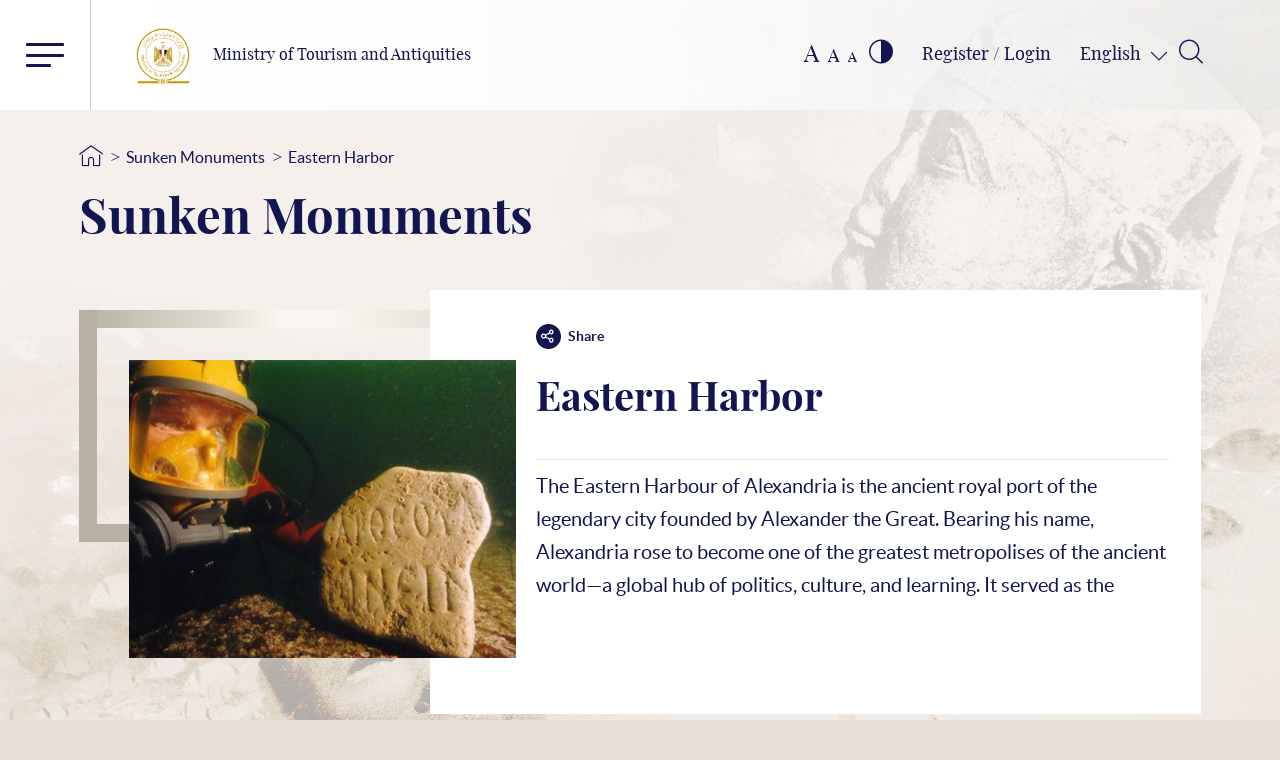

--- FILE ---
content_type: text/html; charset=utf-8
request_url: https://egymonuments.gov.eg/sunken-monuments/eastern-harbor/
body_size: 11775
content:





<!doctype html>
<html lang="en">
<head>
    <!--Google Analytics-->
    <!--Uncomment for production only-->
    

    

<!--Main-->
<meta charset="UTF-8">
<meta name="viewport" content="width=device-width, initial-scale=1, shrink-to-fit=no">
<meta http-equiv="X-UA-Compatible" content="IE=11">
<meta http-equiv="Cache-Control" content="Public" />

<!--Search Console-->
<meta name="google-site-verification" content="5wGPSKQxU7oRiwjPrIl6bnVrGJ9M1v26AIxXABdWCfA" />

<!-- Search Meta Tags -->
<meta name="robots" content="index, follow" />
<meta name="description" content="
The Eastern Harbour of Alexandria is the ancient royal port of the legendary city founded by Alexander the Great. Bearing his name, Alexandria rose to become one of the greatest metropolises of the ancient world—a global hub of politics, culture, and learning. It served as the capital of Ptolemaic Egypt and remained a preeminent city throughout the Roman and Byzantine eras. Today, this harbour, once the vibrant heart of royal and maritime life, lies submerged beneath the waters of the Mediterranean Sea.The harbour stretches from Ras el-silsila(Head of the chain) in the east to the iconic Qaitbay Citadel in the west, covering an extensive area of approximately 600 hectares. Lying at depths of 2 to 8 meters, its remains trace the ancient coastline of the city. Historical sources confirm this area was the prestigious Royal Quarter during the Ptolemaic dynasty, a status it maintained as the district of palaces and administration for Roman and Byzantine governors.
it has been the focus of significant underwater archaeological discoveries since the mid-20th century.The modern exploration began in 1961 with Kamel Abou El-Saadat, a pioneering amateur diver and researcher of submerged antiquities. He discovered a colossal statue of the goddess Isis among other artifacts, identified the remains of ancient stone piers, and produced the first preliminary map of the sunken site.

in 1992 the European Institute for Underwater Archaeology (IEASM), under the direction of Franck Goddio, conducted a comprehensive topographic survey using advanced archaeological scanning technology. This provided highly accurate data on the sunken port&#39;s structures. The mission&#39;s work revealed:

The precise layout of the ancient Eastern Harbour and its subsidiary royal ports, identifying ten main harbors, including:The&#160;Grand Harbourk, The&#160;Inner Harbour and An additional&#160;small harbour,
The exact contour of the&#160;ancient coastlineand long&#160;sea piers&#160;extending from the shore.
A massive&#160;breakwaterthat stretched to the middle of the harbour.
The locations of the famed&#160;island of Antirhodosand the&#160;peninsula of the Timonium.These discoveries include what are believed to be the ruins of a royal palace, a theater, and a temple dedicated to Poseidon, offering a tangible connection to the splendour of ancient Alexandria.



This sunken royal quarter stands as one of the world&#39;s most fascinating underwater archaeological sites, providing invaluable insights for academics and a breathtaking glimpse into the past for visitors and tourists from around the globe.">
<meta name="keywords" content="الميناء الشرقي,الإسكندرية,مصر البطلمية,منارة الاسكندرية,جزيرة فاروس,بطليموس الأول,قصر كليوباترا,معبد لإيزيس,أبو الهول,Eastern Harbor,Alexander,Ptolemaic Egypt,the legendary Pharos,Ptolemy I Soter,the 14th Century,Cleopatra’s palace,Isis,sphinxes,Ministry Of Antiquities,Egyptian Ministry Of Antiquities,Egypt Monuments,egymonuments,Discover Egypt&#39;s Monuments">

<!-- Twitter Card data -->

<meta name="twitter:url" content="https://egymonuments.gov.eg/sunken-monuments/eastern-harbor/">
<meta name="twitter:title" content="Eastern Harbor ">
<meta name="twitter:description" content="
The Eastern Harbour of Alexandria is the ancient royal port of the legendary city founded by Alexander the Great. Bearing his name, Alexandria rose to become one of the greatest metropolises of the ancient world—a global hub of politics, culture, and learning. It served as the capital of Ptolemaic Egypt and remained a preeminent city throughout the Roman and Byzantine eras. Today, this harbour, once the vibrant heart of royal and maritime life, lies submerged beneath the waters of the Mediterranean Sea.The harbour stretches from Ras el-silsila(Head of the chain) in the east to the iconic Qaitbay Citadel in the west, covering an extensive area of approximately 600 hectares. Lying at depths of 2 to 8 meters, its remains trace the ancient coastline of the city. Historical sources confirm this area was the prestigious Royal Quarter during the Ptolemaic dynasty, a status it maintained as the district of palaces and administration for Roman and Byzantine governors.
it has been the focus of significant underwater archaeological discoveries since the mid-20th century.The modern exploration began in 1961 with Kamel Abou El-Saadat, a pioneering amateur diver and researcher of submerged antiquities. He discovered a colossal statue of the goddess Isis among other artifacts, identified the remains of ancient stone piers, and produced the first preliminary map of the sunken site.

in 1992 the European Institute for Underwater Archaeology (IEASM), under the direction of Franck Goddio, conducted a comprehensive topographic survey using advanced archaeological scanning technology. This provided highly accurate data on the sunken port&#39;s structures. The mission&#39;s work revealed:

The precise layout of the ancient Eastern Harbour and its subsidiary royal ports, identifying ten main harbors, including:The&#160;Grand Harbourk, The&#160;Inner Harbour and An additional&#160;small harbour,
The exact contour of the&#160;ancient coastlineand long&#160;sea piers&#160;extending from the shore.
A massive&#160;breakwaterthat stretched to the middle of the harbour.
The locations of the famed&#160;island of Antirhodosand the&#160;peninsula of the Timonium.These discoveries include what are believed to be the ruins of a royal palace, a theater, and a temple dedicated to Poseidon, offering a tangible connection to the splendour of ancient Alexandria.



This sunken royal quarter stands as one of the world&#39;s most fascinating underwater archaeological sites, providing invaluable insights for academics and a breathtaking glimpse into the past for visitors and tourists from around the globe.">
<meta name="twitter:image" content="https://egymonuments.gov.eg//media/1048/16-copy.jpg?center=0.44594594594594594,0.60810810810810811&amp;mode=crop&amp;width=1200&amp;height=630&amp;rnd=134011182780000000">

<!-- Open Graph data -->
<meta property="og:url" content="https://egymonuments.gov.eg/sunken-monuments/eastern-harbor/" />
<meta property="og:type" content="article" />
<meta property="og:title" content="Eastern Harbor " />
<meta property="og:description" content="
The Eastern Harbour of Alexandria is the ancient royal port of the legendary city founded by Alexander the Great. Bearing his name, Alexandria rose to become one of the greatest metropolises of the ancient world—a global hub of politics, culture, and learning. It served as the capital of Ptolemaic Egypt and remained a preeminent city throughout the Roman and Byzantine eras. Today, this harbour, once the vibrant heart of royal and maritime life, lies submerged beneath the waters of the Mediterranean Sea.The harbour stretches from Ras el-silsila(Head of the chain) in the east to the iconic Qaitbay Citadel in the west, covering an extensive area of approximately 600 hectares. Lying at depths of 2 to 8 meters, its remains trace the ancient coastline of the city. Historical sources confirm this area was the prestigious Royal Quarter during the Ptolemaic dynasty, a status it maintained as the district of palaces and administration for Roman and Byzantine governors.
it has been the focus of significant underwater archaeological discoveries since the mid-20th century.The modern exploration began in 1961 with Kamel Abou El-Saadat, a pioneering amateur diver and researcher of submerged antiquities. He discovered a colossal statue of the goddess Isis among other artifacts, identified the remains of ancient stone piers, and produced the first preliminary map of the sunken site.

in 1992 the European Institute for Underwater Archaeology (IEASM), under the direction of Franck Goddio, conducted a comprehensive topographic survey using advanced archaeological scanning technology. This provided highly accurate data on the sunken port&#39;s structures. The mission&#39;s work revealed:

The precise layout of the ancient Eastern Harbour and its subsidiary royal ports, identifying ten main harbors, including:The&#160;Grand Harbourk, The&#160;Inner Harbour and An additional&#160;small harbour,
The exact contour of the&#160;ancient coastlineand long&#160;sea piers&#160;extending from the shore.
A massive&#160;breakwaterthat stretched to the middle of the harbour.
The locations of the famed&#160;island of Antirhodosand the&#160;peninsula of the Timonium.These discoveries include what are believed to be the ruins of a royal palace, a theater, and a temple dedicated to Poseidon, offering a tangible connection to the splendour of ancient Alexandria.



This sunken royal quarter stands as one of the world&#39;s most fascinating underwater archaeological sites, providing invaluable insights for academics and a breathtaking glimpse into the past for visitors and tourists from around the globe." />
<meta property="og:image:width" content="1200" />
<meta property="og:image:height" content="630" />
<meta property="og:image" content="https://egymonuments.gov.eg//media/1048/16-copy.jpg?center=0.44594594594594594,0.60810810810810811&amp;mode=crop&amp;width=1200&amp;height=630&amp;rnd=134011182780000000">
<meta property="fb:app_id" content="400445640636435" />


    <link rel="icon" type="image/x-icon" href="/Style Library/images/favIcon.png">
    <link rel="shortcut icon" href="/Style Library/images/favIcon.png" type="image/vnd.microsoft.icon" id="favicon" />

    <title>Eastern Harbor  - Discover Egypt&#39;s Monuments - Ministry of Tourism and Antiquities</title>
    <base href="/en">

    
<script nonce="P6vSMQNy0SblzNVYva1ZA" type="text/javascript">
    var culture = "en";
    var baseUrl = "/";
    var mapsApiKey = "AthuI6ZbR-vVCVF9ruqz6SIVR5RmaRrahNVNZtg244bx6ly1TitIDzUaiZYI_Xqu";

    var hideChildWorld = false == "true";
    var hideSubportals= false == "true";
    var hideMobileApp = true == "true";
    var hideEshop = true == "true";

    var socialMediaConfig = {
        "twitterAccount": "@egymonuments",
        "tweetMaxLength": "280",
        "appId": "400445640636435",
        "fbSDKVersion": "v3.2",
        "subjectPrefix": "",
    };
</script>

    <script nonce="P6vSMQNy0SblzNVYva1ZA" type="text/javascript">
var commonLocalizedResources = {
    "ReadMore": "Read More",
    "More": "More",
    "ShowAll": "Show All",
    "All": "All",
    "visitInformation": "More Info",
    "showAllMuseums": "All Museums",
    "viewWith": "View With",
    "Back": "Back",
    "Location": "Location",
    "FoundIn": "Found In",
    "Duration": "Duration",
};
</script>   

    <link href="/Style Library/css/frameWork/bootstrap.min.css" rel="stylesheet">
    
    

    <link class="mpColorTheming" href="/Style Library/css/Base/styleLTR.css" rel="stylesheet">
</head>

<body style="background-color: #e8e1d7">
    <div class="mapsOverlay"></div>
    <div class="showbox">
        <div class="loader">
            <img src="/Style Library/images/mainLoader.gif" />
        </div>
    </div>
    

    






<!--Youmna: Need UI review-->
<style>
    #search-button:disabled, #search-button:disabled span {
        opacity: .6;
        cursor: not-allowed;
    }
</style>

<div id="search-overlay" class="block">
    <div class="centered">
        <div id='search-box'>
            <span id="close-btn" class="icon-close-circular-button-of-a-cross"></span>

            <form action="/en/mpSearchResult" id='search-form' method='get' target='_self'>
            <input id='search-text' name='q' placeholder='Type Your Keywords Here (3 letters minimum)' type='text' autocomplete="off" />
            <button title="Search" id='search-button' type='submit'>
                <span>Search</span>
            </button>
            </form>
        </div>
    </div>
</div>




<header id="header" class="innerPage">
    <div class="topHeaderCont">
        
<a class="logoContainer" href="/en">
    <div class="imgCont">
        <img src="../Style Library/images/new-logo_web.png" alt="Ministry of Tourism and Antiquities" />
    </div>
    <div class="txtCont">
        <span class="logoLgTxt">Ministry of Tourism and Antiquities</span>
    </div>
</a>
        



<div class="headerLinksStatic">

    <div title="Font Resize" class="fontResize">
        <a class="lrgFont hoverCol" id="increasetext" href="#">A</a>
        <a class="regFont hoverCol" id="resettext" href="#">A</a>
        <a class="smlFont hoverCol " id="decreasetext" href="#">A</a>
    </div>

    <div title="Contrast" class="contrastChangerCont">
        <span class="icon-contrast"></span>
    </div>

    <div class="Login">
        <input id="Hidden1" type="hidden" runat="server" />


            <a href="/en/Membership">
                <span>Register / Login</span>
            </a>

    </div>


    <div class="dropdown langSwitcher">
        <button type="button" class="dropdown-toggle lang-selected" data-toggle="dropdown"></button>

        <div class="dropdown-menu">
                <a class="dropdown-item lang-item lang-active" href="/en/sunken-monuments/eastern-harbor">
                    English
                </a>
                <a class="dropdown-item lang-item " href="/ar/sunken-monuments/eastern-harbor">
                    العربية
                </a>
        </div>

    </div>

    <div class="Search">
        <span class="icon-magnifying-glass2" id="search-btn"></span>
    </div>
</div>
    </div>

    <div class="menuContainer">
        <button class="burger mainMenu"><span></span><span></span><span></span></button>
        

    <div class="menu">
        <div class="d-flex flex-row mt-2">
            <!--main menu items and footer itmes-->

            <ul class="nav nav-tabs nav-tabs--vertical nav-tabs--left" role="tablist" data-keyboard="false">
                    <li class="nav-item">
                        <a href="#tab-area-0" title="Historical Periods" class="nav-link  show active hasChildren" aria-selected="false" data-toggle="tab" role="tab">
                            Historical Periods
                        </a>
                    </li>
                    <li class="nav-item">
                        <a href="#tab-area-1" title="Places &amp; Collections" class="nav-link   hasChildren" aria-selected="false" data-toggle="tab" role="tab">
                            Places &amp; Collections
                        </a>
                    </li>
                    <li class="nav-item">
                        <a href="#tab-area-2" title="What&#39;s On" class="nav-link   hasChildren" aria-selected="false" data-toggle="tab" role="tab">
                            What&#39;s On
                        </a>
                    </li>
                    <li class="nav-item">
                        <a href="#tab-area-3" title="Stories &amp; Media" class="nav-link   hasChildren" aria-selected="false" data-toggle="tab" role="tab">
                            Stories &amp; Media
                        </a>
                    </li>
                    <li class="nav-item">
                        <a href="#tab-area-4" title="Children’s World" class="nav-link   hasChildren" aria-selected="false" data-toggle="tab" role="tab">
                            Children’s World
                        </a>
                    </li>
                    <li class="nav-item">
                        <a href="/en/world-heritage" title="World Heritage" class="nav-link   " aria-selected="false" data-toggle="" role="">
                            World Heritage
                        </a>
                    </li>
                    <li class="nav-item">
                        <a href="/en/discover-egyptian-treasure" title="Explore Egypt&#39;s Map" class="nav-link   " aria-selected="false" data-toggle="" role="">
                            Explore Egypt&#39;s Map
                        </a>
                    </li>
                    <li class="nav-item">
                        <a href="/en/contact-us" title="Contact Us" class="nav-link   " aria-selected="false" data-toggle="" role="">
                            Contact Us
                        </a>
                    </li>
                    <li class="nav-item">
                        <a href="/en/about-mota" title="About MoTA" class="nav-link   " aria-selected="false" data-toggle="" role="">
                            About MoTA
                        </a>
                    </li>
                <li>
                    <hr />
                    <ul class="menuFooter">
                                <li>
                                    <a href="/en/privacy-policy">Privacy Policy</a>
                                </li>
                                <li>
                                    <a href="/en/faqs">FAQs</a>
                                </li>
                                <li>
                                    <a href="/en/terms-and-conditions">Terms and Conditions</a>
                                </li>
                                <li>
                                    <a href="/en/related-links">Related links</a>
                                </li>

                    </ul>
                </li>

            </ul>
            <!--end main menu items and footer itmes-->
            <!--sub menu items-->
            <div class="tab-content" id="accordionMenu">
                        <div class="tab-pane fade show active" id="tab-area-0" role="tabpanel">
                            <div class="overlaybgColormenuBefore"></div>
                            <div id="accordion">
                                    <div class="card">
                                        <div class="card-header" id="headingOne0">
                                            <h5 class="mb-0">
                                                <div class="btn btn-link collapsed  emtyList" data-toggle="collapse" data-target="#collapseOne0" aria-expanded="false" aria-controls="collapseOne0">
                                                    <a href="/en/historical-periods/predynastic-period">Predynastic Period</a>
                                                </div>
                                            </h5>
                                        </div>
                                        <!--collapse show-->
                                    </div>
                                    <div class="card">
                                        <div class="card-header" id="headingOne1">
                                            <h5 class="mb-0">
                                                <div class="btn btn-link collapsed  emtyList" data-toggle="collapse" data-target="#collapseOne1" aria-expanded="false" aria-controls="collapseOne1">
                                                    <a href="/en/historical-periods/early-dynastic-period">Early Dynastic Period</a>
                                                </div>
                                            </h5>
                                        </div>
                                        <!--collapse show-->
                                    </div>
                                    <div class="card">
                                        <div class="card-header" id="headingOne2">
                                            <h5 class="mb-0">
                                                <div class="btn btn-link collapsed  emtyList" data-toggle="collapse" data-target="#collapseOne2" aria-expanded="false" aria-controls="collapseOne2">
                                                    <a href="/en/historical-periods/old-kingdom">Old Kingdom</a>
                                                </div>
                                            </h5>
                                        </div>
                                        <!--collapse show-->
                                    </div>
                                    <div class="card">
                                        <div class="card-header" id="headingOne3">
                                            <h5 class="mb-0">
                                                <div class="btn btn-link collapsed  emtyList" data-toggle="collapse" data-target="#collapseOne3" aria-expanded="false" aria-controls="collapseOne3">
                                                    <a href="/en/historical-periods/first-intermediate-period">First Intermediate Period</a>
                                                </div>
                                            </h5>
                                        </div>
                                        <!--collapse show-->
                                    </div>
                                                                    <div class="card">
                                        <div class="card-header">
                                            <h5 class="mb-0">
                                                <div class="btn btn-link showMore">
                                                    <a href="/en/historical-periods">
                                                        Show More
                                                    </a>
                                                </div>

                                            </h5>

                                        </div>
                                    </div>
                            </div>
                            <div class="overlaybgColormenuAfter"></div>

                        </div>
                        <div class="tab-pane fade " id="tab-area-1" role="tabpanel">
                            <div class="overlaybgColormenuBefore"></div>
                            <div id="accordion">
                                    <div class="card">
                                        <div class="card-header" id="headingOne0">
                                            <h5 class="mb-0">
                                                <div class="btn btn-link collapsed  emtyList" data-toggle="collapse" data-target="#collapseOne0" aria-expanded="false" aria-controls="collapseOne0">
                                                    <a href="/en/archaeological-sites">Archaeological Sites</a>
                                                </div>
                                            </h5>
                                        </div>
                                        <!--collapse show-->
                                    </div>
                                    <div class="card">
                                        <div class="card-header" id="headingOne1">
                                            <h5 class="mb-0">
                                                <div class="btn btn-link collapsed  emtyList" data-toggle="collapse" data-target="#collapseOne1" aria-expanded="false" aria-controls="collapseOne1">
                                                    <a href="/en/monuments">Monuments</a>
                                                </div>
                                            </h5>
                                        </div>
                                        <!--collapse show-->
                                    </div>
                                    <div class="card">
                                        <div class="card-header" id="headingOne2">
                                            <h5 class="mb-0">
                                                <div class="btn btn-link collapsed  emtyList" data-toggle="collapse" data-target="#collapseOne2" aria-expanded="false" aria-controls="collapseOne2">
                                                    <a href="/en/museums">Museums</a>
                                                </div>
                                            </h5>
                                        </div>
                                        <!--collapse show-->
                                    </div>
                                    <div class="card">
                                        <div class="card-header" id="headingOne3">
                                            <h5 class="mb-0">
                                                <div class="btn btn-link collapsed  emtyList" data-toggle="collapse" data-target="#collapseOne3" aria-expanded="false" aria-controls="collapseOne3">
                                                    <a href="/en/collections">Collections</a>
                                                </div>
                                            </h5>
                                        </div>
                                        <!--collapse show-->
                                    </div>
                                    <div class="card">
                                        <div class="card-header" id="headingOne4">
                                            <h5 class="mb-0">
                                                <div class="btn btn-link collapsed  emtyList" data-toggle="collapse" data-target="#collapseOne4" aria-expanded="false" aria-controls="collapseOne4">
                                                    <a href="/en/sunken-monuments">Sunken Monuments</a>
                                                </div>
                                            </h5>
                                        </div>
                                        <!--collapse show-->
                                    </div>
                                                            </div>
                            <div class="overlaybgColormenuAfter"></div>

                        </div>
                        <div class="tab-pane fade " id="tab-area-2" role="tabpanel">
                            <div class="overlaybgColormenuBefore"></div>
                            <div id="accordion">
                                    <div class="card">
                                        <div class="card-header" id="headingOne0">
                                            <h5 class="mb-0">
                                                <div class="btn btn-link collapsed  emtyList" data-toggle="collapse" data-target="#collapseOne0" aria-expanded="false" aria-controls="collapseOne0">
                                                    <a href="/en/events">Events</a>
                                                </div>
                                            </h5>
                                        </div>
                                        <!--collapse show-->
                                    </div>
                                    <div class="card">
                                        <div class="card-header" id="headingOne1">
                                            <h5 class="mb-0">
                                                <div class="btn btn-link collapsed  emtyList" data-toggle="collapse" data-target="#collapseOne1" aria-expanded="false" aria-controls="collapseOne1">
                                                    <a href="/en/news">News</a>
                                                </div>
                                            </h5>
                                        </div>
                                        <!--collapse show-->
                                    </div>
                                                            </div>
                            <div class="overlaybgColormenuAfter"></div>

                        </div>
                        <div class="tab-pane fade " id="tab-area-3" role="tabpanel">
                            <div class="overlaybgColormenuBefore"></div>
                            <div id="accordion">
                                    <div class="card">
                                        <div class="card-header" id="headingOne0">
                                            <h5 class="mb-0">
                                                <div class="btn btn-link collapsed  emtyList" data-toggle="collapse" data-target="#collapseOne0" aria-expanded="false" aria-controls="collapseOne0">
                                                    <a href="/en/media-hub">Media Hub</a>
                                                </div>
                                            </h5>
                                        </div>
                                        <!--collapse show-->
                                    </div>
                                    <div class="card">
                                        <div class="card-header" id="headingOne1">
                                            <h5 class="mb-0">
                                                <div class="btn btn-link collapsed  emtyList" data-toggle="collapse" data-target="#collapseOne1" aria-expanded="false" aria-controls="collapseOne1">
                                                    <a href="/en/stories-hub">Stories Hub</a>
                                                </div>
                                            </h5>
                                        </div>
                                        <!--collapse show-->
                                    </div>
                                                            </div>
                            <div class="overlaybgColormenuAfter"></div>

                        </div>
                        <div class="tab-pane fade " id="tab-area-4" role="tabpanel">
                            <div class="overlaybgColormenuBefore"></div>
                            <div id="accordion">
                                    <div class="card">
                                        <div class="card-header" id="headingOne0">
                                            <h5 class="mb-0">
                                                <div class="btn btn-link collapsed  emtyList" data-toggle="collapse" data-target="#collapseOne0" aria-expanded="false" aria-controls="collapseOne0">
                                                    <a href="/en/child-world/child-media-hub">Child Media Hub</a>
                                                </div>
                                            </h5>
                                        </div>
                                        <!--collapse show-->
                                    </div>
                                    <div class="card">
                                        <div class="card-header" id="headingOne1">
                                            <h5 class="mb-0">
                                                <div class="btn btn-link collapsed  emtyList" data-toggle="collapse" data-target="#collapseOne1" aria-expanded="false" aria-controls="collapseOne1">
                                                    <a href="/en/child-world/child-world-story-hub">Child Story Hub</a>
                                                </div>
                                            </h5>
                                        </div>
                                        <!--collapse show-->
                                    </div>
                                    <div class="card">
                                        <div class="card-header" id="headingOne2">
                                            <h5 class="mb-0">
                                                <div class="btn btn-link collapsed  emtyList" data-toggle="collapse" data-target="#collapseOne2" aria-expanded="false" aria-controls="collapseOne2">
                                                    <a href="/en/child-world/coloring-the-past-game">The Coloring Game</a>
                                                </div>
                                            </h5>
                                        </div>
                                        <!--collapse show-->
                                    </div>
                                    <div class="card">
                                        <div class="card-header" id="headingOne3">
                                            <h5 class="mb-0">
                                                <div class="btn btn-link collapsed  emtyList" data-toggle="collapse" data-target="#collapseOne3" aria-expanded="false" aria-controls="collapseOne3">
                                                    <a href="/en/child-world/pharaoh-quiz">Pharaoh&#39;s Quiz</a>
                                                </div>
                                            </h5>
                                        </div>
                                        <!--collapse show-->
                                    </div>
                                                            </div>
                            <div class="overlaybgColormenuAfter"></div>

                        </div>
            </div>
            <!--end sub menu items-->

        </div>
    </div>


        <div class="eagleBg"></div>
        


    <div id="dl-menu" class="dl-menuwrapper">

        <button class="dl-trigger burger menuResponsive"><span></span><span></span><span></span></button>
        <ul class="dl-menu">
                <li>
                    <a href="#">Historical Periods</a>
                        <ul class="dl-submenu">
                                <li>
                                    <a href="/en/historical-periods/predynastic-period">Predynastic Period</a>
                                </li>
                                <li>
                                    <a href="/en/historical-periods/early-dynastic-period">Early Dynastic Period</a>
                                </li>
                                <li>
                                    <a href="/en/historical-periods/old-kingdom">Old Kingdom</a>
                                </li>
                                <li>
                                    <a href="/en/historical-periods/first-intermediate-period">First Intermediate Period</a>
                                </li>
                                                            <li>
                                    <a href="/en/historical-periods">
                                        Show More
                                    </a>
                                </li>
                        </ul>
                </li>
                <li>
                    <a href="#">Places &amp; Collections</a>
                        <ul class="dl-submenu">
                                <li>
                                    <a href="/en/archaeological-sites">Archaeological Sites</a>
                                </li>
                                <li>
                                    <a href="/en/monuments">Monuments</a>
                                </li>
                                <li>
                                    <a href="/en/museums">Museums</a>
                                </li>
                                <li>
                                    <a href="/en/collections">Collections</a>
                                </li>
                                <li>
                                    <a href="/en/sunken-monuments">Sunken Monuments</a>
                                </li>
                                                    </ul>
                </li>
                <li>
                    <a href="#">What&#39;s On</a>
                        <ul class="dl-submenu">
                                <li>
                                    <a href="/en/events">Events</a>
                                </li>
                                <li>
                                    <a href="/en/news">News</a>
                                </li>
                                                    </ul>
                </li>
                <li>
                    <a href="#">Stories &amp; Media</a>
                        <ul class="dl-submenu">
                                <li>
                                    <a href="/en/media-hub">Media Hub</a>
                                </li>
                                <li>
                                    <a href="/en/stories-hub">Stories Hub</a>
                                </li>
                                                    </ul>
                </li>
                <li>
                    <a href="#">Children’s World</a>
                        <ul class="dl-submenu">
                                <li>
                                    <a href="/en/child-world/child-media-hub">Child Media Hub</a>
                                </li>
                                <li>
                                    <a href="/en/child-world/child-world-story-hub">Child Story Hub</a>
                                </li>
                                <li>
                                    <a href="/en/child-world/coloring-the-past-game">The Coloring Game</a>
                                </li>
                                <li>
                                    <a href="/en/child-world/pharaoh-quiz">Pharaoh&#39;s Quiz</a>
                                </li>
                                                    </ul>
                </li>
                <li>
                    <a href="/en/world-heritage">World Heritage</a>
                </li>
                <li>
                    <a href="/en/discover-egyptian-treasure">Explore Egypt&#39;s Map</a>
                </li>
                <li>
                    <a href="/en/contact-us">Contact Us</a>
                </li>
                <li>
                    <a href="/en/about-mota">About MoTA</a>
                </li>

                <li>
                    <a href="/privacy-policy/">Privacy Policy</a>
                </li>
                <li>
                    <a href="/faqs/">FAQs</a>
                </li>
                <li>
                    <a href="/terms-and-conditions/">Terms and Conditions</a>
                </li>
                <li>
                    <a href="/related-links/">Related links</a>
                </li>

        </ul>
    </div>

    </div>
</header>

<style>
    html[dir="rtl"] .MicrosoftMap .NavBar_Container {
        right: auto !important;
    }
</style>
<script  nonce="P6vSMQNy0SblzNVYva1ZA">
    var mapLocalizedResources = {
        "DateBC": "BC",
        "DateAD": "AD",
        "PlanYourVisit": "Plan Your Visit",
        "ReadMore": "Read More",
        "SeeAlso": "See Also",
        "Stories": "Stories",
        "MoreStories": "More Stories",
        "Opens": "Opens on",
        "Opened": "Opened",
        "Closed": "Closed Now",
        "NoVisitDetails":"No Visit Details",
        "IM_FiltrationBoxFirstFilterTop": "Sites and Monuments",
        "IM_FiltrationBoxSecondFilterTop": "Chronological",
        "IM_FiltrationBoxFirstFilterSide": "Places to Visit",
        "IM_FiltrationBoxSecondFilterSide": "Time Periods",
        "FindEgyptianTreasures": "Location"
    }
</script> 
<script nonce="P6vSMQNy0SblzNVYva1ZA">
var innerLocalizedResources = {
    "Social": "Social",
    "Stories": "Stories",
    "Media": "Gallery",
    "ShowMore": "Show More",
    "Back": "Back",
    "Location": "Location",
    "FoundIn": "Found In",
    "Duration": "Duration",
    "RelatedTo": "Related To",
    "Date":"Date",
    "From": "From",
    "To": "To",
    "DateBC": "BC",
    "DateAD": "AD",
    "ContentRelatedProductsLable":"Check our Products",
};
</script>   



<script nonce="P6vSMQNy0SblzNVYva1ZA" id="view-angular-helper">
    var parentId = 1350;
    var targetComponents = ["app-media-gallery", "app-related-content", "app-inners-social-media-sharing", "app-related-products"];
    var extraMediaItems = [];
    var viewLocalizedResources = {
    }
</script>

<div class="innerMainBgCont" style="background: url('../Style Library/images/underwaterBackGround.jpg') center center no-repeat, #f4f0eb; background-position: top right; background-size: 100%">

    <div class="periodDetailsCont">
        <div class="container relative">
            <div class="row">
                


<div class="breadcrumbCont">
    <ul>
        <li class="homeIcon"><a href="/en"><span class="icon-home"></span></a></li>
            <li class="breadcrumbSep">></li>
            <li class="breadcrumbNode"><a href="/sunken-monuments/" title="">Sunken Monuments</a></li>
            <li class="breadcrumbSep">></li>
            <li class="breadcrumbNode"><a href="/sunken-monuments/eastern-harbor/" title="">Eastern Harbor </a></li>
    </ul>
</div>
                <div class="mainPageTitle">
                    <h1>
                        Sunken Monuments
                    </h1>
                </div>
                
<div class="underwaterTreasuresDetailsCont">
    <div class="featuredContentSec">
        <div class="headerBox"></div>
        <div class="imageCont">
                <img src=/media/1048/16-copy.jpg?center=0.44594594594594594,0.60810810810810811&amp;mode=crop&amp;width=645&amp;height=423&amp;rnd=134011182780000000 class="imgDetailsArch" alt="Eastern Harbor " />
                <br>
        </div>
        <div class="textCont">
            <div class="social-share-cont">
                <app-inners-social-media-sharing text="Eastern Harbor " itemUrl="https://egymonuments.gov.eg/sunken-monuments/eastern-harbor/"></app-inners-social-media-sharing>
            </div>
            

            <h2 class="title"> Eastern Harbor </h2>
            <div class="disc txtSection">
<hr data-start="148" data-end="151" />
<p>The Eastern Harbour of Alexandria is the ancient royal port of the legendary city founded by Alexander the Great. Bearing his name, Alexandria rose to become one of the greatest metropolises of the ancient world—a global hub of politics, culture, and learning. It served as the capital of Ptolemaic Egypt and remained a preeminent city throughout the Roman and Byzantine eras. Today, this harbour, once the vibrant heart of royal and maritime life, lies submerged beneath the waters of the Mediterranean Sea.<br />The harbour stretches from Ras el-silsila(Head of the chain) in the east to the iconic Qaitbay Citadel in the west, covering an extensive area of approximately 600 hectares. Lying at depths of 2 to 8 meters, its remains trace the ancient coastline of the city. Historical sources confirm this area was the prestigious Royal Quarter during the Ptolemaic dynasty, a status it maintained as the district of palaces and administration for Roman and Byzantine governors.</p>
<p><strong>it</strong> has been the focus of significant underwater archaeological discoveries since the mid-20th century.The modern exploration began in 1961 with Kamel Abou El-Saadat, a pioneering amateur diver and researcher of submerged antiquities. He discovered a colossal statue of the goddess Isis among other artifacts, identified the remains of ancient stone piers, and produced the first preliminary map of the sunken site.</p>
<ul>
<li>in 1992 the European Institute for Underwater Archaeology (IEASM), under the direction of Franck Goddio, conducted a comprehensive topographic survey using advanced archaeological scanning technology. This provided highly accurate data on the sunken port's structures. The mission's work revealed:
<ul>
<li>The precise layout of the ancient Eastern Harbour and its subsidiary royal ports, identifying ten main harbors, including:The <strong>Grand Harbourk, </strong>The <strong>Inner Harbour and </strong>An additional <strong>small harbour,</strong></li>
<li>The exact contour of the <strong>ancient coastline</strong>and long <strong>sea piers</strong> extending from the shore.</li>
<li>A massive <strong>breakwater</strong>that stretched to the middle of the harbour.</li>
<li>The locations of the famed <strong>island of Antirhodos</strong>and the <strong>peninsula of the Timonium</strong>.These discoveries include what are believed to be the ruins of a royal palace, a theater, and a temple dedicated to Poseidon, offering a tangible connection to the splendour of ancient Alexandria.</li>
</ul>
</li>
</ul>
<p>This sunken royal quarter stands as one of the world's most fascinating underwater archaeological sites, providing invaluable insights for academics and a breathtaking glimpse into the past for visitors and tourists from around the globe.</p>            </div>

        </div>
    </div>

</div>

            </div>
        </div>

        <div class="innersComponentsCont">
            <div class="mapHoursCont">
                

<div class="mapSecContainer">
    <div class="relative mapSec">
        <div class="innerEagle"></div>
        <div class="headerBox">
            <div class="topBottomBorders"></div>
            <div class="rightLeftBorders"></div>

            <h2 class="innerMapsTitle" title="">Location</h2>
        </div>
        <div class="mapCont">
            <div class="Terratype">
	<script src="/App_Plugins/Terratype/scripts/terratype.renderer.js?cache=1.0.21">

	</script><div data-model="%7b%22coordinateDisplay%22%3anull%2c%22provider%22%3a%7b%22id%22%3a%22Terratype.BingMapsV8%22%2c%22version%22%3a%22release%22%2c%22apiKey%22%3a%22AthuI6ZbR-vVCVF9ruqz6SIVR5RmaRrahNVNZtg244bx6ly1TitIDzUaiZYI_Xqu%22%2c%22forceHttps%22%3atrue%2c%22language%22%3a%22%22%2c%22predefineStyling%22%3a%22road%22%2c%22search%22%3anull%2c%22variety%22%3a%7b%22basic%22%3afalse%2c%22satellite%22%3atrue%2c%22streetView%22%3afalse%7d%2c%22breadcrumb%22%3a%7b%22enable%22%3atrue%7d%2c%22dashboard%22%3a%7b%22enable%22%3atrue%7d%2c%22scale%22%3a%7b%22enable%22%3atrue%7d%2c%22zoomControl%22%3anull%2c%22traffic%22%3a%7b%22enable%22%3afalse%2c%22legend%22%3afalse%7d%2c%22showLabels%22%3afalse%7d%2c%22position%22%3a%7b%22id%22%3a%22WGS84%22%2c%22datum%22%3a%2231.190484%2c29.863587%22%7d%2c%22icon%22%3a%7b%22id%22%3a%22bluemarker%22%2c%22url%22%3a%22https%3a%2f%2fmt.google.com%2fvt%2ficon%2fname%3dicons%2fspotlight%2fspotlight-waypoint-blue.png%22%2c%22size%22%3a%7b%22width%22%3a22%2c%22height%22%3a40%7d%2c%22anchor%22%3a%7b%22horizontal%22%3a%22center%22%2c%22vertical%22%3a%22bottom%22%7d%7d%2c%22zoom%22%3a14%2c%22lookup%22%3anull%2c%22label%22%3anull%2c%22colorFilters%22%3anull%2c%22height%22%3a380%7d" data-map-id="65536" data-dom-detection-type="0" data-id="TerratypeBingMapsV85b2931ba-a158-4bc4-8238-560767828a95" data-tag="TerratypeBingMapsV85b2931ba-a158-4bc4-8238-560767828a95" class="Terratype.BingMapsV8" style="display:none;">
		<script src="/App_Plugins/Terratype.BingMapsV8/scripts/Terratype.BingMapsV8.Renderer.js?cache=1.0.21" defer="">

		</script><script src="https://www.bing.com/api/maps/mapcontrol?branch=release&amp;callback=TerratypeBingMapsV8CallbackRender" defer="">

		</script><style>#TerratypeBingMapsV85b2931ba-a158-4bc4-8238-560767828a95 .switchSlot.labelToggle {display:none;}
		#TerratypeBingMapsV85b2931ba-a158-4bc4-8238-560767828a95 .slot.road {display:none;}
		#TerratypeBingMapsV85b2931ba-a158-4bc4-8238-560767828a95 .slot.ordnanceSurvey {display:none;}
		#TerratypeBingMapsV85b2931ba-a158-4bc4-8238-560767828a95 .slot.streetside {display:none;}
		</style><div style="height:380px;">
			<div id="TerratypeBingMapsV85b2931ba-a158-4bc4-8238-560767828a95" style="opacity:0.0;filter:alpha(opacity=0);">

			</div>
		</div>
	</div>
</div>
        </div>
    </div>
</div>
            </div>
        </div>

        <div class="container relative">
            <app-media-gallery id="app-media-gallery" style="width: 100%"></app-media-gallery>
            <app-related-products style="width: 100%"></app-related-products>
            <app-related-content style="width: 100%"></app-related-content>
        </div>
    </div>
</div>





<div class="back-to-top">
    <span class="icon-up-arrow"></span>
</div>

<footer>
    <p>
        Copyrights Ministry of Antiquities - Egypt 2019, All rights reserved
    </p>
    <div class="d-flex w-100 justify-content-center">
        <span>Developed by</span>
        <div class="d-flex">
            <a target="_blank" href="https://www.linkdevelopment.com">Link Development</a>
        </div>
    </div>
</footer>









    
    

    <script src="/Style Library/js/dependencies.bundle.min.js"></script>
    <script src="/Style Library/js/main.min.js"></script>
    <script src="/Scripts/globals.js"></script>
    
        <script src="/Bundles/MainPortalAppBundles/runtime.js"></script>
        <script src="/Bundles/MainPortalAppBundles/polyfills.js"></script>
        <script src="/Bundles/MainPortalAppBundles/main.js"></script>

</body>

</html>
